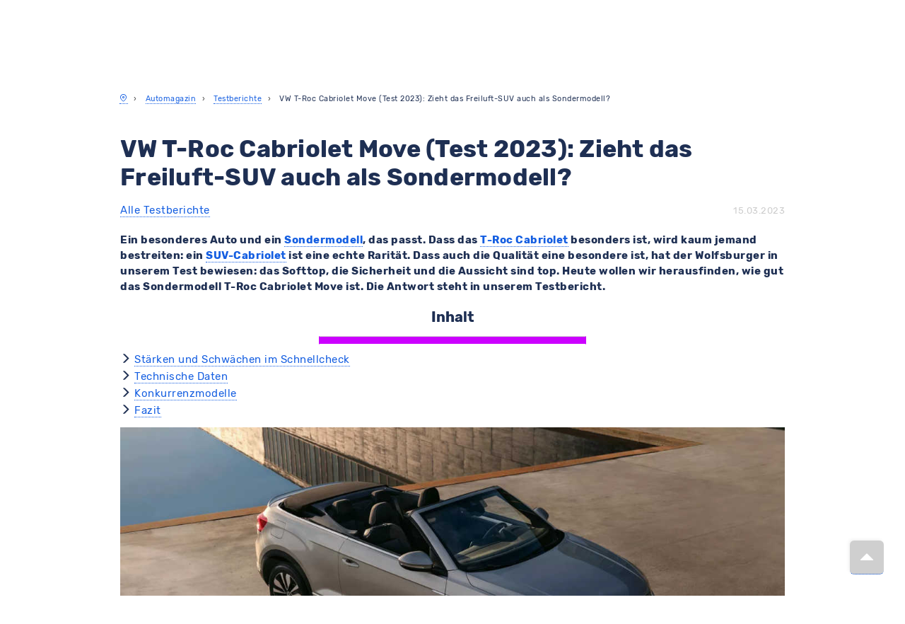

--- FILE ---
content_type: text/html; charset=UTF-8
request_url: https://www.meinauto.de/testberichte/vw-t-roc-cabriolet-move-test-2023-zieht-das-freiluft-suv-auch-als-sondermodell
body_size: 75300
content:

<!DOCTYPE html>

<html lang="de">

	<head>
        <script>
            window.appEnvironment = "production"
            window.value_added_tax_max = "1.19"
        </script>
                    <script>window.devEnvironment = "production";</script>
        					<script type="module" data-cookieconsent="ignore">
				import { GoogleTracking } from "/js/@meinauto-gmbh/google-tracking.js"
				window.$googleTracking = new GoogleTracking({ logging: false });
        // Listen for Cookie Consent Update
        window.addEventListener('CookiebotOnAccept', onConsentGranted, { once: true })

        // Check if consent was already given on page load
        if (window?.Cookiebot?.consent?.marketing)
          onConsentGranted()

        function onConsentGranted() {
          window.$googleTracking.updateConsent(true)
        }

				var element = document.createElement("script");
				element.type = 'text/javascript';
				element.setAttribute("data-cookieconsent", 'ignore');
				element.innerHTML = `window.dataLayer = window.dataLayer || [];${window.$googleTracking.createConsentDefault()}`;
				document.head.prepend(element);
			</script>
			<script>
				const gaEvent = new Event('GoogleAnalyticsReady');

				window.addEventListener("CookiebotOnConsentReady", initAnalytics, {once: true});

				function initAnalytics() {
					if (window.Cookiebot?.consent?.statistics) {
						const script = document.createElement("script");
						script.innerHTML = `(function(i,s,o,g,r,a,m){i['GoogleAnalyticsObject']=r;i[r]=i[r]||function(){(i[r].q=i[r].q||[]).push(arguments)},i[r].l=1*new Date();a=s.createElement(o),m=s.getElementsByTagName(o)[0];a.async=1;a.src=g;m.parentNode.insertBefore(a,m)})(window,document,'script','https://www.google-analytics.com/analytics.js','ga');ga('create', 'UA-1225301-8', 'meinauto.de');ga('set', 'anonymizeIp', true);;`;
						document.head.prepend(script);
						window.dispatchEvent(gaEvent);
					}
				}
			</script>
      		
		
	
	<link rel="preconnect" href="https://consent.cookiebot.com">
	<link rel="dns-prefetch" href="https://consent.cookiebot.com">
	<link rel="preload" href="https://consent.cookiebot.com/uc.js" as="script">
	<script
			id="Cookiebot"
			src="https://consent.cookiebot.com/uc.js"
			data-cbid="b38af3ae-15f6-4a07-84aa-6ed5e40411f8"
			data-consentmode-defaults=”disabled”
			type="text/javascript"
	></script>



							<link rel="preconnect" href="https://cdn-eu.dynamicyield.com">
<link rel="preconnect" href="https://st-eu.dynamicyield.com">
<link rel="preconnect" href="https://rcom-eu.dynamicyield.com">
<link rel="dns-prefetch" href="https://cdn-eu.dynamicyield.com" />
<link rel="dns-prefetch" href="https://st-eu.dynamicyield.com" />
<link rel="dns-prefetch" href="https://rcom-eu.dynamicyield.com" />
		
		
					<meta name="viewport" content="width=device-width, initial-scale=1.0">
		
		<link rel="preconnect" href="https://assets.meinauto.de" crossorigin>
		<link rel="dns-prefetch" href="https://assets.meinauto.de">

					<meta name="apple-mobile-web-app-capable" content="yes">
			<meta name="mobile-web-app-capable" content="yes">

						        <title>VW T-Roc Cabriolet Move (Test 2023): Zieht das Freiluft-SUV auch als Sondermodell? - MeinAuto.de</title>

    <meta name="description" content="Ein besonderes Auto und ein Sondermodell, das passt. Dass das T-Roc Cabriolet besonders ist, wird kaum jemand bestreiten: ein SUV-Cabriolet ist eine echte Rarität. Dass auch die Qualität eine besonder...">

    <meta name="keywords" content="cabrio, sondermodell, volkswagen, vw, vw-t-roc-cabriolet-move">

    <meta name="og:title" content="VW T-Roc Cabriolet Move (Test 2023): Zieht das Freiluft-SUV auch als Sondermodell?">

    <meta name="og:description" content="Ein besonderes Auto und ein Sondermodell, das passt. Dass das T-Roc Cabriolet besonders ist, wird kaum jemand bestreiten: ein SUV-Cabriolet ist eine echte Rarität. Dass auch die Qualität eine besonder...">

    <meta name="og:keywords" content="cabrio, sondermodell, volkswagen, vw, vw-t-roc-cabriolet-move">


			    <meta name="og:image" content="https://www.meinauto.de/pics/wpimages/2023/03/VW-T‑Roc-Cabrio-Move-01.jpg">

							<link href="https://www.meinauto.de/testberichte/vw-t-roc-cabriolet-move-test-2023-zieht-das-freiluft-suv-auch-als-sondermodell" rel="canonical" >
					
									<meta name="apple-mobile-web-app-title" content="MeinAuto">
				<meta name="application-name" content="MeinAuto">
				<meta name="msapplication-TileColor" content="#a300cc">
				<meta name="theme-color" content="#a300cc">
				<meta name="msapplication-config" content="https://assets.meinauto.de/raw/upload/website/favicon/browserconfig.xml">
				<meta name="msapplication-TileImage" content="https://assets.meinauto.de/image/upload/website/favicon/mstile-144x144.png">
				<link rel="manifest" href="https://assets.meinauto.de/raw/upload/website/favicon/manifest.json">
				<link rel="icon" type="image/x-icon" href="https://assets.meinauto.de/image/upload/website/favicon/favicon.ico">
				<link rel="shortcut icon" type="image/x-icon" href="https://assets.meinauto.de/image/upload/website/favicon/favicon.ico">
				<link rel="icon" type="image/png" sizes="16x16" href="https://assets.meinauto.de/image/upload/website/favicon/favicon-16x16.png">
				<link rel="icon" type="image/png" sizes="32x32" href="https://assets.meinauto.de/image/upload/website/favicon/favicon-32x32.png">
				<link rel="apple-touch-icon" sizes="180x180" href="https://assets.meinauto.de/image/upload/website/favicon/apple-touch-icon.png">
				<link rel="icon" type="image/png" sizes="192x192" href="https://assets.meinauto.de/image/upload/website/favicon/android-chrome-192x192.png">
				<link rel="mask-icon" href="https://assets.meinauto.de/image/upload/website/favicon/safari-pinned-tab.svg" color="#a300cc">

					
					<!-- oldBrowser -->
<!--[if IE]><style>.old-browser{display:block!important;}</style><![endif]-->
<style>
    .old-browser{background:#e4edf7;display:none;margin-bottom:30px;text-align:center;position:fixed;z-index:10000;left:0;right:0;}.old-browser h3{color: #ef2d56;}
    @media screen and (-ms-high-contrast: active), (-ms-high-contrast: none) {.old-browser{display:block!important;}}
</style>
<!-- oldBrowser -->		
					<link rel="preconnect" href="https://assets.meinauto.de" crossorigin>
			<link rel="dns-prefetch" href="https://assets.meinauto.de">

			<link rel="preload" as="font" crossorigin="anonymous" type="font/woff2" href="https://assets.meinauto.de/raw/upload/website/fonts/pt-sans/pt-sans-v12-latin-regular.woff2">
			<link rel="preload" as="font" crossorigin="anonymous" type="font/woff2" href="https://assets.meinauto.de/raw/upload/website/fonts/pt-sans/pt-sans-v12-latin-italic.woff2">
			<link rel="preload" as="font" crossorigin="anonymous" type="font/woff2" href="https://assets.meinauto.de/raw/upload/website/fonts/pt-sans/pt-sans-v12-latin-700italic.woff2">
			<link rel="preload" as="font" crossorigin="anonymous" type="font/woff2" href="https://assets.meinauto.de/raw/upload/website/fonts/pt-sans/pt-sans-v12-latin-700.woff2">
			<link rel="preload" href="https://assets.meinauto.de/raw/upload/website/fonts/pt-sans/style.css" as="style" onload="this.onload=null;this.rel='stylesheet'">

			<link rel="preload" as="font" crossorigin="anonymous" type="font/woff2" href="https://assets.meinauto.de/raw/upload/website/fonts/glyphicons/glyphicons-halflings-regular.woff2">
			<link rel="preload" href="https://assets.meinauto.de/raw/upload/website/fonts/glyphicons/style.css" as="style" onload="this.onload=null;this.rel='stylesheet'">

			<link rel="preload" as="font" crossorigin="anonymous" type="font/woff2" href="https://assets.meinauto.de/raw/upload/website/fonts/icomoon/icomoon.woff2">
			<link rel="preload" href="https://assets.meinauto.de/raw/upload/website/fonts/icomoon/style.css" as="style" onload="this.onload=null;this.rel='stylesheet'">

			<link rel="preload" as="font" crossorigin="anonymous" type="font/woff2" href="https://assets.meinauto.de/raw/upload/website/fonts/icomoon-equipment/icomoon-equipment.woff2">
			<link rel="preload" href="https://assets.meinauto.de/raw/upload/website/fonts/icomoon-equipment/style.css" as="style" onload="this.onload=null;this.rel='stylesheet'">

			<link rel="preload" as="font" crossorigin="anonymous" type="font/woff2" href="https://assets.meinauto.de/raw/upload/website/fonts/icomoon-brand/icomoon-brand.woff2">
			<link rel="preload" href="https://assets.meinauto.de/raw/upload/website/fonts/icomoon-brand/style.css" as="style" onload="this.onload=null;this.rel='stylesheet'">

			<link rel="preload" as="font" crossorigin="anonymous" type="font/woff2" href="https://assets.meinauto.de/raw/upload/website/fonts/icomoon-bodytype/icomoon-bodytype.woff2">
			<link rel="preload" href="https://assets.meinauto.de/raw/upload/website/fonts/icomoon-bodytype/style.css" as="style" onload="this.onload=null;this.rel='stylesheet'">

							<link rel="preload" as="font" crossorigin="anonymous" type="font/woff2" href="https://assets.meinauto.de/raw/upload/v1634653937/website/fonts/rubik/v2/rubik-v9-latin-300.woff2">
				<link rel="preload" as="font" crossorigin="anonymous" type="font/woff2" href="https://assets.meinauto.de/raw/upload/v1634653936/website/fonts/rubik/v2/rubik-v8-latin-regular.woff2">
				<link rel="preload" as="font" crossorigin="anonymous" type="font/woff2" href="https://assets.meinauto.de/raw/upload/v1634653936/website/fonts/rubik/v2/rubik-v8-latin-700.woff2">
				<link rel="preload" href="https://assets.meinauto.de/raw/upload/v1636716496/website/fonts/rubik/v2/style.css" as="style" onload="this.onload=null;this.rel='stylesheet'">
			
			
			
					
					<link rel="stylesheet" href="/build/bootstrap-meinauto.b2696ea6.css" integrity="sha384-BkR/tkwZkE5jk6xfg+pv/YfBgpHWX1evL/A8zq/e5trfJGCvfguKgydFLToySS19">

			<link rel="stylesheet" href="/css/jqueryui.css">

			<link rel="stylesheet" href="/build/load.e908c0bb.css" integrity="sha384-779ZSrHdpXjLnQgRvYi+WdichkY+KUa+wRGYi9oGJGSaYo47JOdjEYfJmXJoLeMA">
		
		<style>#CybotCookiebotDialogBodyButtonsWrapper > button {height: 51px;}</style>

		
		
							
		<script data-cookieconsent="ignore" src="/js/lib/vendors.min.js?148938774aeac9e8c66c6fd740f0cf098e79e6c9"></script>

		<script src="/build/209.7f7e869d.js" integrity="sha384-E32T6zIzlbSCKOmx4xPQBZwN6rqRyIJRkTiiYxJEkTC6jrcrodr+fEtomO//PLwD"></script><script src="/build/fp_js_validator.10139d1c.js" integrity="sha384-zUu8i+1WsMbF00pBadWoHD0Pfb87HymLnTqoLvPNicfDZdStVlb3RNWNgmYmTrF7"></script>

		<script data-cookieconsent="ignore" src="/webComponents/vue.min.js"></script>
		<script src="/nativeComponents/PopUp.js"></script>
		<script src="/nativeComponents/Loader.js"></script>

		<script src="/build/bootstrap-meinauto.5827f3fc.js" integrity="sha384-iOpho4Xj0kAqWpdLfd+scIBerXhsnnYDXPMxyNfhJyqCoDgYtyKOZAR1NKGDdhvO"></script>

								
	<script type="text/javascript">window.DY = window.DY || {};DY.recommendationContext = {type: "OTHER"};</script>


			</head>

	<body class="meinauto-content-testberichte-vw_t_roc_cabriolet_move_test_2023_zieht_das_freiluft_suv_auch_als_sondermodel relaunch">


		<!-- Google Tag Manager (noscript) -->
<noscript><iframe src="https://www.googletagmanager.com/ns.html?id=GTM-KL733T5" height="0" width="0" style="display:none;visibility:hidden"></iframe></noscript>
<!-- End Google Tag Manager (noscript) -->


					

<script type="text/javascript" src="https://widget.trustpilot.com/bootstrap/v5/tp.widget.bootstrap.min.js"></script>

												<script data-cookieconsent="ignore" src="/webComponents/banner/banner.umd.min.js"></script>

    
<div class="maBannerShadowContainer">
    <div class="maBannerComponent">
        <link rel="preload" as="font" crossorigin="anonymous" type="font/woff2" href="https://assets.meinauto.de/raw/upload/website/fonts/icomoon/icomoon.woff2">
        <link rel="preload" as="font" crossorigin="anonymous" type="font/woff2" href="https://assets.meinauto.de/raw/upload/website/fonts/icomoon-brand/icomoon-brand.woff2">
        <link rel="preload" as="font" crossorigin="anonymous" type="font/woff2" href="https://assets.meinauto.de/raw/upload/website/fonts/icomoon-bodytype/icomoon-bodytype.woff2">
        <style>:host{all: initial}</style>
        <link rel="stylesheet" as="style" href="/webComponents/update/style.css">
        <link rel="stylesheet" as="style" href="/webComponents/update/styleOverride.css">
        <link rel="stylesheet" as="style" href="https://assets.meinauto.de/raw/upload/website/fonts/icomoon/style.css">
        <link rel="stylesheet" as="style" href="https://assets.meinauto.de/raw/upload/website/fonts/icomoon-brand/style.css">
        <link rel="stylesheet" as="style" href="https://assets.meinauto.de/raw/upload/website/fonts/icomoon-bodytype/style.css">
        <link rel="stylesheet" as="style" href="/webComponents/banner/banner.css">
        <style>:host{letter-spacing: 0;font-size: 1.4rem;line-height: 1.4;font-weight: normal;}</style>

        <div id="maBanner" data-banner-content='{"internalName":"[GLOBAL] Header Banner","backgroundColor":"dark","text":"\u2744\ufe0f\u23f3 [__Winter-Wochen:__ Endspurt mit neuen Deals!](https:\/\/www.meinauto.de\/lp\/winter-wochen?itm_source=winter-deals-header \"Winter-Wochen bei MeinAuto.de: Hei\u00dfe Angebote f\u00fcr kalte Tage\")","textMobile":"\u2744\ufe0f\u23f3 [__Winter-Wochen:__ Endspurt mit neuen Deals!](https:\/\/www.meinauto.de\/lp\/winter-wochen?itm_source=winter-deals-header \"Winter-Wochen bei MeinAuto.de: Hei\u00dfe Angebote f\u00fcr kalte Tage\")","cta":"Jetzt beeilen & sparen","ctaMobile":"Jetzt beeilen & sparen","link":"https:\/\/www.meinauto.de\/lp\/winter-wochen?itm_source=winter-deals-header","linkMobile":"https:\/\/www.meinauto.de\/lp\/winter-wochen?itm_source=winter-deals-header","showButtonIcon":false,"showButtonIconMobile":false,"buttonIconClass":"icon-car"}'></div>
    </div>
</div>

<script data-cookieconsent="ignore">
  function initBanner() {
    var maBannerShadowContainer = document.querySelector(".maBannerShadowContainer");
    var maBannerComponent = document.querySelector(".maBannerComponent");

    if (!maBannerShadowContainer || !maBannerComponent) {
      return;
    }

    // Banner-Content aus data-Attribut lesen und parsen (BEVOR wir es in shadowRoot verschieben)
    var maBannerElement = maBannerComponent.querySelector('#maBanner');
    var bannerContentAttribute = maBannerElement.getAttribute('data-banner-content');
    var bannerContentData = JSON.parse(bannerContentAttribute);

    // Erst den shadowRoot erstellen und das Component hinzufügen
    var shadowRoot = maBannerShadowContainer.attachShadow({mode: "open"});
    shadowRoot.appendChild(maBannerComponent);

    // Dann Vue auf das Element IM shadowRoot mounten
    Vue.createApp({
      components: {
        MaBanner: banner
      },
      template: '<ma-banner :banner-content="bannerContent"></ma-banner>',
      data() {
        return {
          bannerContent: bannerContentData
        };
      },
      mounted() {}
    }).mount(shadowRoot.querySelector('#maBanner'));
  }

  // Initialisierung zum richtigen Zeitpunkt
  if (document.readyState === 'loading') {
    document.addEventListener('DOMContentLoaded', initBanner);
  } else {
    initBanner();
  }
</script>
													<script data-cookieconsent="ignore" src="/webComponents/header/header.umd.min.js"></script>

	

<div id="googleSocialLogin" style="display:none"></div>

<header class="maHeaderShadowContainer">
  <div class="maHeaderComponent">
    <link rel="preload" as="font" crossorigin="anonymous" type="font/woff2" href="https://assets.meinauto.de/raw/upload/website/fonts/icomoon/icomoon.woff2">
    <link rel="preload" as="font" crossorigin="anonymous" type="font/woff2" href="https://assets.meinauto.de/raw/upload/website/fonts/icomoon-brand/icomoon-brand.woff2">
    <link rel="preload" as="font" crossorigin="anonymous" type="font/woff2" href="https://assets.meinauto.de/raw/upload/website/fonts/icomoon-bodytype/icomoon-bodytype.woff2">
    <style>:host{all: initial}</style>
    <link rel="stylesheet" as="style" href="/webComponents/update/style.css">
    <link rel="stylesheet" as="style" href="/webComponents/update/styleOverride.css">
    <link rel="stylesheet" as="style" href="https://assets.meinauto.de/raw/upload/website/fonts/icomoon/style.css">
    <link rel="stylesheet" as="style" href="https://assets.meinauto.de/raw/upload/website/fonts/icomoon-brand/style.css">
    <link rel="stylesheet" as="style" href="https://assets.meinauto.de/raw/upload/website/fonts/icomoon-bodytype/style.css">
    <link rel="stylesheet" as="style" href="/webComponents/header/header.css">
    <style>:host{letter-spacing: 0;font-size: 1.4rem;line-height: 1.4;font-weight: normal;}</style>

    <div id="maHeader">
      <ma-header
        :simple-layout="false"
        :is-landmark="false"
        :show-header-banner="false"
        customer-center-host="https://kundencenter.meinauto.de"
        navigation-host="https://www.meinauto.de"
      >
      </ma-header>
    </div>
  </div>
</header>
<script data-cookieconsent="ignore">
  var maHeaderShadowContainer = document.querySelector(".maHeaderShadowContainer");
  var maHeaderComponent = document.querySelector(".maHeaderComponent");
  Vue.createApp({
    components: {
      MaHeader: header
    },
    data() {
      return {
        localCustomerType: undefined
      }
    },
    mounted() {
      $(window).on('configuration:initalload:done', () => {
        this.localCustomerType = $('#dataCollector').data('conditionType');
      });

      $(window).on('configuration:condition-type:switch', () => {
        this.localCustomerType = $('#dataCollector').data('conditionType');
      });

      /**
       * Util.getCookie
      */
      const getCookie = (name) => {
        if (!name || typeof name !== 'string') return undefined;
        const cookie = document.cookie.split('; ').find((row) => row.startsWith(`${name}=`));
        return cookie ? cookie.split('=')[1] : undefined;
      };

      /**
       * Util.setCookie
      */
      const setCookie = (
        cookieName,
        cookieValue,
        cookieExpireDay = 356,
        cookieDomain = '.meinauto.de',
        cookiePath = '/'
      ) => {
        if (
          !cookieName ||
          typeof cookieName !== 'string' ||
          !cookieValue ||
          typeof cookieValue !== 'string' ||
          typeof cookieExpireDay !== 'number' ||
          typeof cookieDomain !== 'string' ||
          typeof cookiePath !== 'string'
        )
          return undefined;

        let cookie = `${cookieName}=${cookieValue};`;

        cookie += cookieExpireDay ?
          `max-age=${new Date().setTime(Date.now() + cookieExpireDay * 864e5 + (9 * 864e5))};` :
          `max-age=${new Date().setFullYear(new Date().getFullYear() + 1)};`;

        cookie += `domain=${getCookieDomain(cookieDomain)};`;

        cookie += `path=${cookiePath};`;

        document.cookie = cookie;
      };

      /**
       * Util.getCookieDomain
      */
      const getCookieDomain = (domain) => {
        if (typeof domain === 'undefined') {
          domain = window.location.hostname;

          if (domain !== 'localhost') {
            const hostmatch = domain.match(/\.?([a-zA-Z0-9]+)\.(de|local|localhost|home)(\/|$)/);

            if (null !== hostmatch && 0 < hostmatch.length) {
              return hostmatch[0];
            }
          }
        }
        return domain;
      };

      if (getCookie("condition_type") || getCookie("condition_type") !== undefined) {
        this.localCustomerType = getCookie("condition_type");
      } else {
        this.localCustomerType = "private";
        setCookie("condition_type", "private");
      }

      const priceChange = (buttonText) => {
        const $discount = document.querySelectorAll("var");

        if ($discount.length === 0 || typeof $discount !== 'object' || typeof buttonText !== 'string') return undefined;

        $.each($discount, (index, val) => {
          const dataContent = $(val).attr(`data-${buttonText}`);
          const dataHref = $(val).parents('.selectable-panel.panel').attr('data-href');
          const dataAttr = `<a class='font-size-small' href='${dataHref}'>Jetzt herausfinden…</a>`;
          const dataConfAttr = `<a class='font-size-small' href=''//${window.location.host}${window.location.port}/konfigurator/'>Jetzt herausfinden…</a>`;

          if ('Jetzt herausfinden…' === dataContent) {
            if (typeof dataHref !== 'undefined') {
              $(val).find('span').html(dataAttr);
            } else {
              $(val).find('span').html("<span class='font-size-small' >Jetzt herausfinden…</span>");
            }
          } else if (dataAttr === dataContent) {
            $(val).find('span').html(dataAttr);
          } else {
            $(val).find('span').html(dataContent);
            if (dataConfAttr === dataContent) {
              $(val).find('span').html(dataAttr);
            }
          }
        });
      };

      const shadowHeaderContainer = $(".maHeaderShadowContainer");
      let clHeaderConditionTypeLabel = $($(shadowHeaderContainer)[0]).find(".ma-header__customer-type-switch .ma-header__label");
      const clHeaderConditionTypeLabelItemCounter = $(clHeaderConditionTypeLabel).length - 1;
      let setInitialButtonStatus = false;

      $.each(clHeaderConditionTypeLabel, (index, value) => {
        if (!$(value).hasClass("ma-header__label--active") && index === clHeaderConditionTypeLabelItemCounter) {
          setInitialButtonStatus = true;
        }
      });

      if (setInitialButtonStatus) {
        $.each(clHeaderConditionTypeLabel, (index, value) => {
          if ($(value).attr("id").match(getCookie("condition_type"))) {
            $(value).addClass("ma-header__label--active");
          }
        });
      }

      // bind click event to all buttons
      $(clHeaderConditionTypeLabel).click(function() {
        // remove "--active" class from all buttons
        $(clHeaderConditionTypeLabel).removeClass('ma-header__label--active');

        const customerType = $(this).attr("id").match("private") ? "private" : "business";

        this.localCustomerType = customerType;
        priceChange(customerType);
        setCookie("condition_type", customerType);

        // add "--active" class to clicked button
        $(this).addClass('ma-header__label--active');
      });

      $(window).trigger('configuration:condition-type:switch');
    }
  }).mount('#maHeader');
  maHeaderShadowContainer.attachShadow({mode: "open"}).appendChild(maHeaderComponent);
</script>
									
					<div class="old-browser">
    <h3>Sie surfen gerade mit einem veralteten Browser.</h3>
    <p>Bitte aktualisieren Sie Ihren Browser, um Meinauto.de zu nutzen.</p>
    <a href="https://www.google.com/chrome/" target="_blank">Google Chrome</a> | <a href="https://www.mozilla.org/de/firefox/new/" target="_blank">Mozilla Firefox</a> | <a href="https://www.microsoftedgeinsider.com/" target="_blank">Microsoft Edge</a>
</div>		
		
		<main id="ma-main-content" class="content" data-controller="hello">
						<div class="container">
					<div class="row">
													<div class="col-xs-18">
									<ol class="breadcrumb" itemscope itemtype="http://schema.org/BreadcrumbList">
		<li itemprop="itemListElement" itemscope itemtype="http://schema.org/ListItem">
			<a href="//www.meinauto.de/" itemprop="item">
				<i title="Startseite" itemprop="name" class="icon-map-pin"></i>
			</a>
			<meta itemprop="position" content="1"/>
		</li>

									<li itemprop="itemListElement" itemscope itemtype="http://schema.org/ListItem">
                    					    <a itemprop="item" href="/magazin/"><span itemprop="name">Automagazin</span></a>
                    					<meta itemprop="position" content="2"/>
				</li>
							<li itemprop="itemListElement" itemscope itemtype="http://schema.org/ListItem">
                    					    <a itemprop="item" href="/testberichte/"><span itemprop="name">Testberichte</span></a>
                    					<meta itemprop="position" content="3"/>
				</li>
							<li itemprop="itemListElement" itemscope itemtype="http://schema.org/ListItem">
                    					    <span itemprop="name">VW T-Roc Cabriolet Move (Test 2023): Zieht das Freiluft-SUV auch als Sondermodell?</span>
                    					<meta itemprop="position" content="4"/>
				</li>
						</ol>
							</div>
						
																					<div class="col-xs-6 switch-condition">
			
			</div>
																		</div>
				</div>
		
        

            <div class="container ma_wp_content">
        <div class="row">
            <div class="col-md-24">
                <section>
                    
                    
<div class="row">
    <div class="col-md-24">
        <article>
            <div class="test-report-article clearfix">
                <section class="clearfix" style="margin-bottom: 20px;">
                    <h1>
                        VW T-Roc Cabriolet Move (Test 2023): Zieht das Freiluft-SUV auch als Sondermodell?
                    </h1>
                    <div class="pull-left">
                        <a href="/testberichte/" title="Alle Testberichte">Alle Testberichte</a>
                    </div>
                    <div class="pull-right">
                        <time datetime="2023-03-15 09:00:16">
                            15.03.2023
                        </time>
                    </div>
                </section>
                <p>
                    <p><strong>Ein besonderes Auto und ein <a title="Neuwagen-Sondermodelle über MeinAuto.de kaufen oder leasen." href="/lp-auto-sondermodelle" rel="">Sondermodell</a>, das passt. Dass das <a title="VW T-Roc Neuwagen über MeinAuto.de günstig kaufen oder als attraktives Leasing abschließen" href="/volkswagen/neuwagen/t-roc" rel="">T-Roc Cabriolet</a> besonders ist, wird kaum jemand bestreiten: ein <a title="SUV Neuwagen günstig kaufen und leasen auf MeinAuto.de" href="/suv/" rel="">SUV-Cabriolet</a> ist eine echte Rarität. Dass auch die Qualität eine besondere ist, hat der Wolfsburger in unserem Test bewiesen: das Softtop, die Sicherheit und die Aussicht sind top. Heute wollen wir herausfinden, wie gut das Sondermodell T-Roc Cabriolet Move ist. Die Antwort steht in unserem Testbericht.</strong></p>
<h3 align="center">Inhalt</h3>
<hr style="background-color: rgb(204, 0, 255); height:10px; width:40%" align="center">
<ol class="list-unstyled">
<li><span class="glyphicon glyphicon-menu-right" aria-hidden="true"></span> <a title="Schnellcheck" href="#Schnellcheck">Stärken und Schwächen im Schnellcheck</a></li>
<li><span class="glyphicon glyphicon-menu-right" aria-hidden="true"></span> <a title="Technische Daten" href="#Technische Daten">Technische Daten</a></li>
<li><span class="glyphicon glyphicon-menu-right" aria-hidden="true"></span> <a title="Konkurrenzmodelle" href="#Konkurrenzmodelle">Konkurrenzmodelle</a></li>
<li><span class="glyphicon glyphicon-menu-right" aria-hidden="true"></span> <a title="Unser Fazit" href="#Unser Fazit">Fazit</a></li>
</ol>
<p><img loading="lazy" src="/pics/wpimages/2023/03/VW-T‑Roc-Cabrio-Move-01.jpg" alt="VW T‑Roc Cabrio Move" width="1200" height="auto" class="alignnone size-full wp-image-59143" srcset="/pics/wpimages/2023/03/VW-T‑Roc-Cabrio-Move-01.jpg 1200w, /pics/wpimages/2023/03/VW-T‑Roc-Cabrio-Move-01-300x150.jpg 300w, /pics/wpimages/2023/03/VW-T‑Roc-Cabrio-Move-01-1024x512.jpg 1024w, /pics/wpimages/2023/03/VW-T‑Roc-Cabrio-Move-01-768x384.jpg 768w" sizes="(max-width: 1200px) 100vw, 1200px" /></p>
<p style="text-align: right;"><span style="font-size: small;"> © Volkswagen</span></p>
<h2 id="Schnellcheck" align="center">Das VW T-Roc Cabriolet Move im Schnellcheck</h2>
<hr style="background-color: #cc00ff; height: 10px; width: 40%;" align="center" />
<div class="row">
<div class="col-md-12 col-sm-12">
<h3 style="text-align: center;">Stärken</h3>
<ol class="list-unstyled">
<li><span style="color: rgb(204, 0, 255)" class="glyphicon glyphicon-plus" aria-hidden="true"></span> Hervorragendes Softtop</li>
<li><span style="color: rgb(204, 0, 255)" class="glyphicon glyphicon-plus" aria-hidden="true"></span> Innen wie außen glanzvolle Extras</li>
<li><span style="color: rgb(204, 0, 255)" class="glyphicon glyphicon-plus" aria-hidden="true"></span> Feineres Interieur </li>
<li><span style="color: rgb(204, 0, 255)" class="glyphicon glyphicon-plus" aria-hidden="true"></span> Praktische Komfort-Details</li>
<li><span style="color: rgb( 204, 0, 255)" class="glyphicon glyphicon-plus" aria-hidden="true"></span> Starker Sondermodellrabatt</li>
</ol>
</div>
<div class="col-md-12 col-sm-12">
<h3 style="text-align: center;">Schwächen</h3>
<ol class="list-unstyled">
<li><span style="color: rgb(12,44,82)" class="glyphicon glyphicon-minus" aria-hidden="true"></span> Teures Vergnügen</li>
<li><span style="color: rgb(12,44,82)" class="glyphicon glyphicon-minus" aria-hidden="true"></span> Kleiner Kofferraum</li>
<li><span style="color: rgb(12,44,82)" class="glyphicon glyphicon-minus" aria-hidden="true"></span> Umständliche Bedienung</li>
</ol>
</div>
</div>
<p><img loading="lazy" src="/pics/wpimages/2023/03/VW-T‑Roc-Cabrio-Move-03.jpg" alt="VW T‑Roc Cabrio Move" width="1200" height="auto" class="alignnone size-full wp-image-59145" srcset="/pics/wpimages/2023/03/VW-T‑Roc-Cabrio-Move-03.jpg 1200w, /pics/wpimages/2023/03/VW-T‑Roc-Cabrio-Move-03-300x150.jpg 300w, /pics/wpimages/2023/03/VW-T‑Roc-Cabrio-Move-03-1024x512.jpg 1024w, /pics/wpimages/2023/03/VW-T‑Roc-Cabrio-Move-03-768x384.jpg 768w" sizes="(max-width: 1200px) 100vw, 1200px" /></p>
<p style="text-align: right;"><span style="font-size: small;"> © Volkswagen</span></p>
<h2>Teures Vergnügen trotz höchstem &#8220;Move&#8221;-Rabatt</h2>
<p>Ein Crossover und ein Cabrio, mehr Eleganz lässt sich kaum in eine Länge von 4,28 Metern packen. Variieren und verfeinern kann man das elegante Hauptthema aber. Diesen Versuch wagt VW im Jahr 2023 mit dem T-Roc Cabriolet Move. Neben dem Aussehen haben die Wolfsburger beim Sondermodell aber auch noch anderes im Sinn: die Förderung des Komforts, der Sicherheit und der Digitalisierung. Den Punkt auf das I in Cabriolet soll schließlich der Preisvorteil setzen. VW spricht von maximal 2.600 Euro, das ist der höchste Rabatt aller &#8220;Move&#8221;-Sondermodelle.</p>
<p>Um den vollen Rabatt ausschöpfen zu können, muss aber ein zusätzliches Paket geordert werden. Ob sich das lohnt? Zweifellos ist, dass das T-Roc Cabriolet kein billiges Vergnügen ist: das aber im doppelten Wortsinn. Das herkömmliche Modell bietet VW ab knapp 33.000 Euro feil, das Sondermodell kostet mindestens 35.810 Euro &#8211; nahezu 6.000 Euro mehr als der T-Roc Move. Ein genauerer Blick zeigt zumal: der Aufpreis für das besondere Frischluftvergnügen lässt sich nicht durch eine andere Basismotorisierung erklären.</p>
<h2>Zwei Benziner und zwei Getriebe-Optionen</h2>
<p>Wie in den anderen Varianten macht auch im Basismodell des T-Roc Cabriolet Move der 110 PS starke Dreizylinder-Turbobenziner 1.0 TSI Wind; übertragen wird die Kraft stets mit dem gut zu schaltenden, manuellen 6-Ganggetriebe (Kraftstoffverbrauch kombiniert WLTP: 6,3 Liter auf 100 km, 142 g/km CO2 und Energieeffizienzklasse k.A). Allzu steif ist die Brise, die der kleine Ottomotor erzeugt, nicht. Der Antritt ist mit gut 12 Sekunden von 0 auf 100 km/h eher gemütlich.</p>
<p>Bei der Höchstgeschwindigkeit von 185 Stundenkilometern stehen uns die wenigen noch vorhandenen Haar aber dennoch zu Berge. Der zweite Motor hat in dieser Hinsicht trotzdem mehr Potential. Mit dem 150 PS starken Vierzylinder-Turbobenziner 1.5 TSI schafft das Cabriolet knapp mehr als 200 Sachen &#8211; selbst mit dem optionalen 7-Gang-DSG (Kraftstoffverbrauch kombiniert WLTP: 6,3/6,4 Liter auf 100 km, 141 / 144 g/km CO2 und Energieeffizienzklasse B).</p>
<p><img loading="lazy" src="/pics/wpimages/2023/03/VW-T‑Roc-Cabrio-Move-04.jpg" alt="VW T‑Roc Cabrio Move" width="1200" height="auto" class="alignnone size-full wp-image-59146" srcset="/pics/wpimages/2023/03/VW-T‑Roc-Cabrio-Move-04.jpg 1200w, /pics/wpimages/2023/03/VW-T‑Roc-Cabrio-Move-04-300x150.jpg 300w, /pics/wpimages/2023/03/VW-T‑Roc-Cabrio-Move-04-1024x512.jpg 1024w, /pics/wpimages/2023/03/VW-T‑Roc-Cabrio-Move-04-768x384.jpg 768w" sizes="(max-width: 1200px) 100vw, 1200px" /></p>
<p style="text-align: right;"><span style="font-size: small;"> © Volkswagen</span></p>
<h2>Viel Platz aber kein Praktiker</h2>
<p>Der 1.5 TSI und die 7-Gang-Automatik sind für uns &#8211; unter den Gesichtspunkten Fahrkomfort und Fahrdynamik &#8211; die Antriebsvariante des Sortiments. Gegen diese Kombi spricht nur eines, der Preis. Ohne Extras steigt der Preis des T-Roc Cabriolet Move mit dem Vierzylinder auf 38.700 Euro; mit der Automatik weiter auf 40.950 Euro. Das ist viel Geld für einen Kompaktwagen, der in gern als Zweitwagen genutzt wird. Als Erstwagen taugt das offene CUV auch: wenn man zu zweit und nur mit leichtem Gepäck reist.</p>
<p>Der Kofferraum des T-Roc Cabriolets ist mit 284 Litern um gut 100 Liter kleiner als der des T-Roc; und mit seiner Gestalt nur für Tetris-Fans ein Fest. Die Rückbank offeriert für ein Cabrio zwar ungewöhnlich große Freiräume, gerade für die Beine. Wer mit seinen 1,85 Metern aber dorthin gelangen will, sollte sportlich und gelenkig sein. Vorne hingegen passt in dieser Hinsicht alles. Vier haben reichlich Platz, um uns genüsslich in den Komfortsitzen zu räkeln. Die Sitze sind beheizbar, die Lendenwirbelstützen lassen sich elektrisch einstellen &#8211; und den Arm können wir bequem auf der Mittelarmlehne ablegen.</p>
<h2>Innenraum im modellgepflegten Sondermodell deutlich hochwertiger</h2>
<p>Mit dem Stoff der Sitzbezüge kommen wir zur ersten Besonderheit des T-Roc Cabriolet Move. Wie die Fußmatten und andere Stoffelemente bestehen sie vollständig aus recyceltem Plastik; in erster Linie aus wiederverwerteten PET-Flaschen. Das mag sich zunächst billig anhören, von billig ist optisch wie haptisch aber keine Spur. An guter, wohl temperierter Luft und glanzvollen Extras mangelt es im Innenraum ebenso wenig. Die Klimaanlage &#8220;Air Care Climatronic&#8221; ist mit ihrem Aktiv-Kombifilter und ihrer 2-Zonen-Temperaturregelung Serie; gleich wie der Chrom-Zierrat und die Pedal-Kappen in gebürstetem Edelstahl.</p>
<p>Für uns wichtiger ist die Tatsache, dass VW bei der Modellpflege 2022 die Qualität des Interieurs generell gesteigert hat. Die harten Kunststoffe sind weitgehend von den Oberflächen verschwunden und die Verarbeitung hat an Sorgfalt gewonnen; das &#8220;Move&#8221;-Modell packt hier noch eine Schippe drauf. Beim Softtop kann das Sondermodell hingegen getrost auf das Standard-Angebot zurückgreifen &#8211; auf das vor wie das nach der Überarbeitung. Für Veränderungen oder Verbesserungen bestand kein Anlass.</p>
<p><img loading="lazy" src="/pics/wpimages/2023/03/VW-T‑Roc-Cabrio-Move-02.jpg" alt="VW T‑Roc Cabrio Move" width="1200" height="auto" class="alignnone size-full wp-image-59144" srcset="/pics/wpimages/2023/03/VW-T‑Roc-Cabrio-Move-02.jpg 1200w, /pics/wpimages/2023/03/VW-T‑Roc-Cabrio-Move-02-300x150.jpg 300w, /pics/wpimages/2023/03/VW-T‑Roc-Cabrio-Move-02-1024x512.jpg 1024w, /pics/wpimages/2023/03/VW-T‑Roc-Cabrio-Move-02-768x384.jpg 768w" sizes="(max-width: 1200px) 100vw, 1200px" /></p>
<p style="text-align: right;"><span style="font-size: small;"> © Volkswagen</span></p>
<h2>Exzellentes Softtop &#8211; Bedienung mit Baustellen</h2>
<p>Genau so wie das Softtop des T-Roc Cabriolet Move muss ein Stoffverdeck anno 2023 sein: im Nu automatisch elektrohydraulisch geöffnet und geschlossen, wetterfest und mit einer exzellenten Wärme- sowie Geräuschdämmung. Dass der T-Roc und das T-Roc Cabriolet die Bedienung vom VW Golf abgekupfert haben, war hingegen keine gute Idee. Der Digitalisierungseifer ging teilweise nach hinten los: die Bedienung wurde umständlicher, verwirrender. Gelungen aber ist das jüngste Upgrade der Sprachbedienung.</p>
<p>Ihre Fähigkeiten genießen wir im Sondermodelle serienmäßig. VW verbaut das Infotainment &#8220;Ready 2 Discover&#8221;: mit einem freistehenden, gut 20 Zentimeter großen Touchscreen, einer kabellosen Smartphone-Integration &#8211; und voller Online-Anbindung via &#8220;Streaming &amp; Internet&#8221;. Die Sprachbedienung nutzt für ihre Vorschläge die gute Netzanbindung; etwa um die Vorschläge mit Hilfe der Cloud zu verbessern. Besser ist auch die gegenüberliegende Seite, namentlich das Verständnis der Sprachbedienung. Sie erkennt natürliche Sprachbefehle einfacher und dank neuer Mikrofone auch verschiedene Sprecher.</p>
<h2>Zusatzpaket Plus bringt vollen Glanz und vollen Rabatt</h2>
<p>War das alles, dass das T-Roc Cabriolet als Sondermodell zu bieten hat? Nein. Weitere Extras sind die 17-Zoll-Leichtmetallräder im &#8220;Zürich&#8221; -Design, das digitale Cockpit mit seinen unterschiedlichen Info-Profilen; außerdem die &#8220;LED-Plus&#8221;-Scheinwerfer und der Parklenkassistent &#8220;Park Assist&#8221;. Er garantiert, dass die Eleganz des CUV-Cabriolets auch bei haarigen Parkmanövern unversehrt bleibt. Und wenn ein elegantes Cabrio auch elegant eingeparkt wird, dann macht der Auftritt doppelt Eindruck.</p>
<p>Apropos doppelter Eindruck. Einen solchen hinterlässt auch das 1.200 Euro teure &#8220;Plus&#8221;-Paket. Zum einen treibt es den Preisvorteil auf das besagte Maximum von 2.600 Euro. Zum anderen beeindruckt das T-Roc Cabriolet Move mit ihm noch eindrückliche: innen wie außen. Außen glänzen die 18 Zoll großen &#8220;Portimao&#8221;-Leichtmetallräder, die schwarzen Außenspiegelkappen und LED-Matrix-Scheinwerfer mit ihrem dynamischen Fahrlichtassistenten. Innen stellt das &#8220;Digital Cockpit Pro&#8221; die Infos noch übersichtlicher und schärfer dar.</p>
<table id="Technische Daten" class="table table-striped">
<thead>
<tr>
<th colspan="3">
<h2 align="center">Technische Daten des VW T-Roc Cabriolet Move</h2>
<hr style="background-color: #cc00ff; height: 10px; width: 40%;" align="center" />
</th>
</tr>
</thead>
<tbody>
<tr>
<td>PS-Anzahl:</td>
<td>110-150 PS</td>
</tr>
<tr>
<td>kW-Anzahl:</td>
<td>81-110 kW</td>
</tr>
<tr>
<td>Antriebsart:</td>
<td colspan="2">Frontantrieb</td>
</tr>
<tr>
<td>Getriebeart:</td>
<td colspan="2">Manuell, Automatik</td>
</tr>
<tr>
<td>Kraftstoffart:</td>
<td colspan="2">Benzin</td>
</tr>
<tr>
<td>Verbrauch Benzin:</td>
<td colspan="2">6,3-6,4 l/100 km</td>
</tr>
<tr>
<td>CO₂-Emission</td>
<td colspan="2">142-145 g/km</td>
</tr>
<tr>
<td>Abgasnorm:</td>
<td colspan="2">Euro 6 D (grüne Feinstaub-Plakette)</td>
</tr>
<tr>
<td>Listenpreis:</td>
<td colspan="2">ab 35.810 Euro</td>
</tr>
<tr>
<td>Stand der Daten:</td>
<td style="word-break: break-all; word-wrap: break-word;" colspan="2">15.03.2023</td>
</tr>
</tbody>
</table>
<p><!--Konkurrenzmodelle--></p>
<h2 id="Konkurrenzmodelle" align="center">Konkurrenzmodelle</h2>
<hr style="background-color: #cc00ff; height: 10px; width: 40%;" align="center" />
<p>Zurzeit ist kein zweites SUV-Cabriolet auf dem Markt &#8211; dafür aber einige andere schöne <a href="/cabrio/" title="Cabrio/Roadster Angebote auf MeinAuto.de">Cabrios</a>. In unserem Onlineshop findest Du sie alle als Neuwagen zum Bestpreis. Drei Modelle: das <a href="/mini/" title="MINI Neuwagen günstig auf MeinAuto.de kaufen und leasen">MINI Cabriolet</a> ab 28-957 Euro und 11 %, der <a href="/fiat/neuwagen/297-500/" title="Fiat 500 Neuwagen günstig kaufen oder als Leasing auf MeinAuto.de">Fiat 500Ce</a> ab 31.647 Euro und 13 %; oder der <a href="/bmw/neuwagen/z4/" title="BMW Z4 Neuwagen günstig kaufen auf MeinAuto.de">BMW Z4 Roadster</a> ab 44.564 Euro und 13 % Neuwagenrabatt. Unsere Finanzierung ist glänzt mit ebenso mit attraktiven Konditionen, unser Autoleasing bspw. mit einem Effektivzins ab 1,9 % und null Euro Anzahlung.  </p>
<p><!--Bewertung:--></p>
<h2 id="Unser Fazit" align="center">Unser Fazit zum VW T-Roc Cabriolet Move</h2>
<hr style="background-color: #cc00ff; height: 10px; width: 40%;" align="center">
<div class="review-box">
<div class="review-box" id="Unser Fazit">
<p><small class="publishing-data">MeinAuto.de-Redakteur: Norbert Auer | 15.03.2023</small><br /><b>Ein CUV als Cabriolet ist besonders, einzigartig genug, könnte man meinen. VW widerspricht und legt das T-Roc Cabriolet 2023 auch als Sondermodelle auf. Das T-Roc Cabriolet Move sieht außen und innen noch besser aus, bietet einen noch höheren Komfort und hochwertigere Assistenz- wie Infotainment-Systeme. Einen starken Rabatt gibt es außerdem &#8211; der Preis bleibt sportlich. Bei MeinAuto.de lüftet das SUV-Cabriolet als Sondermodell ab 29.303 Euro sein Verdeck &#8211; 20 % bzw. fast 7.300 Euro unter der UVP.</b></p>
<p><span class="dot13 filled" style="background-color: rgb(204, 0, 255); border-color: rgb(204, 0, 255);"></span>&nbsp;<span class="dot13 filled" style="background-color: rgb(204, 0, 255); border-color: rgb(204, 0, 255);"></span>&nbsp;<span class="dot13 filled" style="background-color: rgb(204, 0, 255); border-color: rgb(204, 0, 255);"></span>&nbsp;<span class="dot13 filled" style="background-color: rgb(204, 0, 255); border-color: rgb(204, 0, 255);"></span>&nbsp;<br /><b>4 von 5 Punkten</b></p>
</div>
</div>
<p><script type="application/ld+json">
    {
        "@context": "http://schema.org/",
        "@type": "Product",
        "description": "Ein CUV als Cabriolet ist besonders, einzigartig genug, könnte man meinen. VW widerspricht und legt das T-Roc Cabriolet 2023 auch als Sondermodelle auf. Das T-Roc Cabriolet Move sieht außen und innen noch besser aus, bietet einen noch höheren Komfort und hochwertigere Assistenz- wie Infotainment-Systeme. Einen starken Rabatt gibt es außerdem - der Preis bleibt sportlich. Bei MeinAuto.de lüftet das SUV-Cabriolet als Sondermodell ab 29.303 Euro sein Verdeck - 20 % bzw. fast 7.300 Euro unter der UVP.",
        "brand": "VW",
      	"name": "Tiguan Allspace Move",
        "review": {
            "@type": "Review",
            "datePublished": "15.03.2023 00:00",
            "author": {
                "@type": "Organization",
                "name": "MeinAuto.de-Redaktion"
            },
            "reviewRating": {
                "@type": "Rating",
                "ratingValue": "4",
                "worstRating": "1",
                "bestRating": "5"
            },
            "publisher": {
                "@type": "Organization",
                "name": "MeinAuto.de"
             },
            "positiveNotes": {
                "@type": "ItemList",
                "itemListElement": [
                      {
                        "@type": "ListItem",
                        "position": 1,
                        "name": "Hervorragendes Softtop"
                      },
                      {
                        "@type": "ListItem",
                        "position": 2,
                        "name": "Innen wie außen glanzvolle Extras"
                      },
                      {
                        "@type": "ListItem",
                        "position": 3,
                        "name": "Feineres Interieur"
                      }
                ]
              },
              "negativeNotes": {
                "@type": "ItemList",
                "itemListElement": [
                      {
                        "@type": "ListItem",
                        "position": 1,
                        "name": "Kleiner Kofferraum"
                      },
                      {
                        "@type": "ListItem",
                        "position": 2,
                        "name": "Umständliche Bedienung"
                      }  
                ]
              }
            }    
        }
    }
</script></p>
<p><script type="application/ld+json">
{"@context":"https://schema.org"
,"@type":"Article",
"mainEntityOfPage":{
"@type":"WebPage",
"@id":"https://www.meinauto.de/testberichte/vw-tiguan-allspace-move-test-2023-glorreiches-sondermodell-zum-abschied"
},
"headline":"VW Tiguan Allspace Move (Test 2023): Glorreiches Sondermodell zum Abschied?",
"image":[
"https://cdn.meinauto.de/pics/wpimages/2023/03/VW-T‑Roc-Cabrio-Move-01.jpg"
],
"datePublished":"2023-03-15",
"author":{
"@type":"Person",
"name":"MeinAuto.de-Redakteur: Norbert Auer"
},
"publisher":{
"@type":                                     
"Organization",
"name":"MeinAuto.de",
"logo":{
"@type":
"ImageObject",
"url":"https://assets.meinauto.de/image/upload/website/pics/logos/Logo_MeinAuto_purple.png"}}}
</script></p>
<p><!-- Werbung/eigener Banner --><br />
<a href="/sonderaktionen/"><img loading="lazy" class="alignnone size-full wp-image-56452" src="/pics/wpimages/2023/01/MA-Deals-Banner.jpg" alt="MeinAuto.de Deals Sonderaktionen Banner" width="1200" height="74" srcset="/pics/wpimages/2023/01/MA-Deals-Banner.jpg 1200w, /pics/wpimages/2023/01/MA-Deals-Banner-300x19.jpg 300w, /pics/wpimages/2023/01/MA-Deals-Banner-1024x63.jpg 1024w, /pics/wpimages/2023/01/MA-Deals-Banner-768x47.jpg 768w" sizes="(max-width: 1200px) 100vw, 1200px" /></a></p>
<h2 align="center">Mit uns kommst Du schnell &amp; bequem zum Neuwagen</h2>
<hr style="background-color: #cc00ff; height: 10px; width: 40%;" align="center" />
<div class="row" align="center">
<div class="col-md-8 col-sm-8">
<p>&nbsp;</p>
<h3>Traumauto finden</h3>
<p>Alle Marken. Alle Modelle. Alle Services. Bei uns findest Du alles aus einer Hand &#8211; immer mit persönlicher CarCoach-Beratung.</p>
</div>
<div class="col-md-8 col-sm-8">
<p>&nbsp;</p>
<h3>Digital bestellen</h3>
<p>Einfach online kaufen, leasen, finanzieren oder Abo abschließen. Auf Wunsch liefern wir Dir Deinen Neuwagen direkt zu Dir nach Hause.</p>
</div>
<div class="col-md-8 col-sm-8">
<p>&nbsp;</p>
<h3>Sorglos fahren</h3>
<p>Volle Herstellergarantie. 100 % Servicesicherheit bei jedem Vertragshändler. Exklusiver Rückgabeschutz.</p>
</div>
</div>
<hr />
<div class="clearfix"></div>
<div class="well col-md-24">
<div class="text-center">
<h3>Jetzt mehr im Automagazin erfahren &#8211; oder sofort Neuwagen-Konfigurator starten!</h3>
<div class="col-md-12 col-sm-12"><a class="btn btn-primary btn-center btn-block" style="color: #cc00ff; background-color: white;" title="Testberichte für Neuwagen im MeinAuto.de Automagazin - MeinAuto.de" href="/testberichte/">weitere Testberichte</a></div>
<div class="col-md-12 col-sm-12"><a class="btn btn-primary btn-center btn-block" style="background-color: #cc00ff;" title="Neuwagen Konfigurator: Kaufberatung und Preisvergleich" href="/neuwagen/">zum Neuwagenkonfigurator</a></div>
</div>
</div>
<div class="clearfix"></div>
<hr />
<div class="row">
<div class="col-md-8 col-sm-8 col-xs-24">
<h4>Neuwagen vom Marktführer: So einfach geht es</h4>
<p><a title="So funktioniert MeinAuto.de" href="/so-funktionierts/"><img src="//assets.meinauto.de/image/upload/f_auto/q_auto:eco/c_scale,w_500/v1//website/pics/homepage/leasing-voraussetzungen.avif" alt="So funktioniert MeinAuto.de" /></a></p>
<p>Traumauto finden, digital bestellen und sorglos fahren: Wir zeigen Dir, wie der Neuwagenkauf über MeinAuto.de funktioniert. Mit uns kommst Du garantiert schnell und zum günstigsten Preis an Dein Traumauto!</p>
<p><a title="So funktioniert MeinAuto.de" href="/so-funktionierts/">Weiterlesen</a></p>
<div class="clearfix"></div>
</div>
<div class="col-md-8 col-sm-8 col-xs-24">
<h4>Schnell erklärt: Wie funktioniert Leasing?</h4>
<p><a title="Schnell erklärt: Wie funktioniert Leasing?" href="/ratgeber/schnell-erklaert-wie-funktioniert-leasing"><img src="/pics/wpimages/2020/03/close-up-photo-of-man-wearing-black-suit-jacket-doing-thumbs-684385.jpg" alt="Schnell erklärt: Wie funktioniert Leasing?" /></a></p>
<p>Autoleasing – was ist das eigentlich? Diese Frage hast Du Dir sicherlich schon einmal gestellt. Wir erklären Dir, was es damit auf sich hat und welche Vorteile Dir ein Leasing bringt.</p>
<p><a title="Schnell erklärt: Wie funktioniert Leasing?" href="/ratgeber/schnell-erklaert-wie-funktioniert-leasing">Weiterlesen</a></p>
<div class="clearfix"></div>
</div>
<div class="col-md-8 col-sm-8 col-xs-24">
<h4>Welches Elektroauto passt zu mir?</h4>
<p><a title="E-Auto finden: Welches Elektroauto passt zu mir?" href="/ratgeber/e-auto-finden-welches-elektroauto-passt-zu-mir"><img src="//assets.meinauto.de/image/upload/c_fill,h_283,w_424/v1629377085/website/pics/news/elektro/vw-up-laden.jpg" alt="E-Auto finden: Welches Elektroauto passt zu mir?" /></a></p>
<p>Bist Du auf der Suche nach einem Auto mit E-Antrieb? Doch welches Elektroauto passt zu Dir? Worauf musst Du beim Kauf eines E-Autos achten? Wir liefern Dir die Antworten auf alle Fragen.</p>
<p><a title="E-Auto finden: Welches Elektroauto passt zu mir?" href="/ratgeber/e-auto-finden-welches-elektroauto-passt-zu-mir">Weiterlesen</a></p>
<div class="clearfix"></div>
</div>
</div>

                </p>
            </div>
        </article>
    </div>
</div>

                </section>
                <section>
                                        <div>
    
    <div id ="similar-articles" class="row">
        <div class="col-sm-24">
            <h3>Weitere Artikel</h3>
            <ul>
                            <li>
                    <a href="/testberichte/vw-polo-test-2023-die-zukunft-ist-offen-die-gegenwart-rosig">VW Polo (Test 2023): Die Zukunft ist offen, die Gegenwart rosig</a>
                </li>
                            <li>
                    <a href="/testberichte/vw-touareg-iii-test-2023-wie-gut-ist-das-oberklasse-suv-mit-plug-in-hybrid">VW Touareg III (Test 2023): Wie gut ist das Oberklasse-SUV mit Plug-in-Hybrid?</a>
                </li>
                            <li>
                    <a href="/testberichte/vw-id-3-test-2023-modellpflege-dringend-gesucht-und-fehlerfrei-aufgespielt">VW ID.3 (Test 2023): Modellpflege dringend gesucht und fehlerfrei aufgespielt?</a>
                </li>
                            <li>
                    <a href="/testberichte/mazda2-homura-test-2023-die-flamme-lodert-wacker-weiter">Mazda2 Homura (Test 2023): Die Flamme lodert wacker weiter</a>
                </li>
                            <li>
                    <a href="/testberichte/jaguar-f-type-cabrio-test-2023-ende-mit-pauken-und-trompeten">Jaguar F-Type Cabrio (Test 2023): Ende mit Pauken und Trompeten?</a>
                </li>
                        </ul>
        </div>
    </div>

</div>



                </section>
                <section>
                                        <div id ="make-articles">
        <div class="row">
        <div class="col-sm-24">
            <h3>Markenartikel</h3>
            <div class="row">
                            <div class="col-xs-12 col-sm-8 col-md-4 make-item">
                    <a href="/alfa_romeo-testberichte/">
                    <span class="glyphicon glyphicon-tags"></span>
                    Alfa Romeo
                    </a>
                </div>
                            <div class="col-xs-12 col-sm-8 col-md-4 make-item">
                    <a href="/audi-testberichte/">
                    <span class="glyphicon glyphicon-tags"></span>
                    Audi
                    </a>
                </div>
                            <div class="col-xs-12 col-sm-8 col-md-4 make-item">
                    <a href="/bmw-testberichte/">
                    <span class="glyphicon glyphicon-tags"></span>
                    BMW
                    </a>
                </div>
                            <div class="col-xs-12 col-sm-8 col-md-4 make-item">
                    <a href="/citroen-testberichte/">
                    <span class="glyphicon glyphicon-tags"></span>
                    Citroen
                    </a>
                </div>
                            <div class="col-xs-12 col-sm-8 col-md-4 make-item">
                    <a href="/dacia-testberichte/">
                    <span class="glyphicon glyphicon-tags"></span>
                    Dacia
                    </a>
                </div>
                            <div class="col-xs-12 col-sm-8 col-md-4 make-item">
                    <a href="/fiat-testberichte/">
                    <span class="glyphicon glyphicon-tags"></span>
                    Fiat
                    </a>
                </div>
                            <div class="col-xs-12 col-sm-8 col-md-4 make-item">
                    <a href="/ford-testberichte/">
                    <span class="glyphicon glyphicon-tags"></span>
                    Ford
                    </a>
                </div>
                            <div class="col-xs-12 col-sm-8 col-md-4 make-item">
                    <a href="/honda-testberichte/">
                    <span class="glyphicon glyphicon-tags"></span>
                    Honda
                    </a>
                </div>
                            <div class="col-xs-12 col-sm-8 col-md-4 make-item">
                    <a href="/hyundai-testberichte/">
                    <span class="glyphicon glyphicon-tags"></span>
                    Hyundai
                    </a>
                </div>
                            <div class="col-xs-12 col-sm-8 col-md-4 make-item">
                    <a href="/jaguar-testberichte/">
                    <span class="glyphicon glyphicon-tags"></span>
                    Jaguar
                    </a>
                </div>
                            <div class="col-xs-12 col-sm-8 col-md-4 make-item">
                    <a href="/jeep-testberichte/">
                    <span class="glyphicon glyphicon-tags"></span>
                    Jeep
                    </a>
                </div>
                            <div class="col-xs-12 col-sm-8 col-md-4 make-item">
                    <a href="/kia-testberichte/">
                    <span class="glyphicon glyphicon-tags"></span>
                    KIA
                    </a>
                </div>
                            <div class="col-xs-12 col-sm-8 col-md-4 make-item">
                    <a href="/lancia-testberichte/">
                    <span class="glyphicon glyphicon-tags"></span>
                    Lancia
                    </a>
                </div>
                            <div class="col-xs-12 col-sm-8 col-md-4 make-item">
                    <a href="/land_rover-testberichte/">
                    <span class="glyphicon glyphicon-tags"></span>
                    Land Rover
                    </a>
                </div>
                            <div class="col-xs-12 col-sm-8 col-md-4 make-item">
                    <a href="/lexus-testberichte/">
                    <span class="glyphicon glyphicon-tags"></span>
                    Lexus
                    </a>
                </div>
                            <div class="col-xs-12 col-sm-8 col-md-4 make-item">
                    <a href="/mazda-testberichte/">
                    <span class="glyphicon glyphicon-tags"></span>
                    Mazda
                    </a>
                </div>
                            <div class="col-xs-12 col-sm-8 col-md-4 make-item">
                    <a href="/mercedes-testberichte/">
                    <span class="glyphicon glyphicon-tags"></span>
                    Mercedes
                    </a>
                </div>
                            <div class="col-xs-12 col-sm-8 col-md-4 make-item">
                    <a href="/mg-testberichte/">
                    <span class="glyphicon glyphicon-tags"></span>
                    MG
                    </a>
                </div>
                            <div class="col-xs-12 col-sm-8 col-md-4 make-item">
                    <a href="/mini-testberichte/">
                    <span class="glyphicon glyphicon-tags"></span>
                    MINI
                    </a>
                </div>
                            <div class="col-xs-12 col-sm-8 col-md-4 make-item">
                    <a href="/mitsubishi-testberichte/">
                    <span class="glyphicon glyphicon-tags"></span>
                    Mitsubishi
                    </a>
                </div>
                            <div class="col-xs-12 col-sm-8 col-md-4 make-item">
                    <a href="/nissan-testberichte/">
                    <span class="glyphicon glyphicon-tags"></span>
                    Nissan
                    </a>
                </div>
                            <div class="col-xs-12 col-sm-8 col-md-4 make-item">
                    <a href="/opel-testberichte/">
                    <span class="glyphicon glyphicon-tags"></span>
                    Opel
                    </a>
                </div>
                            <div class="col-xs-12 col-sm-8 col-md-4 make-item">
                    <a href="/peugeot-testberichte/">
                    <span class="glyphicon glyphicon-tags"></span>
                    Peugeot
                    </a>
                </div>
                            <div class="col-xs-12 col-sm-8 col-md-4 make-item">
                    <a href="/porsche-testberichte/">
                    <span class="glyphicon glyphicon-tags"></span>
                    Porsche
                    </a>
                </div>
                            <div class="col-xs-12 col-sm-8 col-md-4 make-item">
                    <a href="/renault-testberichte/">
                    <span class="glyphicon glyphicon-tags"></span>
                    Renault
                    </a>
                </div>
                            <div class="col-xs-12 col-sm-8 col-md-4 make-item">
                    <a href="/saab-testberichte/">
                    <span class="glyphicon glyphicon-tags"></span>
                    Saab
                    </a>
                </div>
                            <div class="col-xs-12 col-sm-8 col-md-4 make-item">
                    <a href="/seat-testberichte/">
                    <span class="glyphicon glyphicon-tags"></span>
                    Seat
                    </a>
                </div>
                            <div class="col-xs-12 col-sm-8 col-md-4 make-item">
                    <a href="/skoda-testberichte/">
                    <span class="glyphicon glyphicon-tags"></span>
                    Skoda
                    </a>
                </div>
                            <div class="col-xs-12 col-sm-8 col-md-4 make-item">
                    <a href="/smart-testberichte/">
                    <span class="glyphicon glyphicon-tags"></span>
                    Smart
                    </a>
                </div>
                            <div class="col-xs-12 col-sm-8 col-md-4 make-item">
                    <a href="/ssangyong-testberichte/">
                    <span class="glyphicon glyphicon-tags"></span>
                    Ssangyong
                    </a>
                </div>
                            <div class="col-xs-12 col-sm-8 col-md-4 make-item">
                    <a href="/subaru-testberichte/">
                    <span class="glyphicon glyphicon-tags"></span>
                    Subaru
                    </a>
                </div>
                            <div class="col-xs-12 col-sm-8 col-md-4 make-item">
                    <a href="/suzuki-testberichte/">
                    <span class="glyphicon glyphicon-tags"></span>
                    Suzuki
                    </a>
                </div>
                            <div class="col-xs-12 col-sm-8 col-md-4 make-item">
                    <a href="/toyota-testberichte/">
                    <span class="glyphicon glyphicon-tags"></span>
                    Toyota
                    </a>
                </div>
                            <div class="col-xs-12 col-sm-8 col-md-4 make-item">
                    <a href="/volkswagen-testberichte/">
                    <span class="glyphicon glyphicon-tags"></span>
                    VW
                    </a>
                </div>
                            <div class="col-xs-12 col-sm-8 col-md-4 make-item">
                    <a href="/volvo-testberichte/">
                    <span class="glyphicon glyphicon-tags"></span>
                    Volvo
                    </a>
                </div>
                            <div class="col-xs-12 col-sm-8 col-md-4 make-item">
                    <a href="/chevrolet-testberichte/">
                    <span class="glyphicon glyphicon-tags"></span>
                    Chevrolet
                    </a>
                </div>
                            <div class="col-xs-12 col-sm-8 col-md-4 make-item">
                    <a href="/isuzu-testberichte/">
                    <span class="glyphicon glyphicon-tags"></span>
                    Isuzu
                    </a>
                </div>
                            <div class="col-xs-12 col-sm-8 col-md-4 make-item">
                    <a href="/infiniti-testberichte/">
                    <span class="glyphicon glyphicon-tags"></span>
                    Infiniti
                    </a>
                </div>
                            <div class="col-xs-12 col-sm-8 col-md-4 make-item">
                    <a href="/abarth-testberichte/">
                    <span class="glyphicon glyphicon-tags"></span>
                    Abarth
                    </a>
                </div>
                            <div class="col-xs-12 col-sm-8 col-md-4 make-item">
                    <a href="/ds-testberichte/">
                    <span class="glyphicon glyphicon-tags"></span>
                    DS
                    </a>
                </div>
                            <div class="col-xs-12 col-sm-8 col-md-4 make-item">
                    <a href="/bentley-testberichte/">
                    <span class="glyphicon glyphicon-tags"></span>
                    Bentley
                    </a>
                </div>
                            <div class="col-xs-12 col-sm-8 col-md-4 make-item">
                    <a href="/maserati-testberichte/">
                    <span class="glyphicon glyphicon-tags"></span>
                    Maserati
                    </a>
                </div>
                            <div class="col-xs-12 col-sm-8 col-md-4 make-item">
                    <a href="/lada-testberichte/">
                    <span class="glyphicon glyphicon-tags"></span>
                    Lada
                    </a>
                </div>
                            <div class="col-xs-12 col-sm-8 col-md-4 make-item">
                    <a href="/alpina-testberichte/">
                    <span class="glyphicon glyphicon-tags"></span>
                    Alpina
                    </a>
                </div>
                            <div class="col-xs-12 col-sm-8 col-md-4 make-item">
                    <a href="/borgward-testberichte/">
                    <span class="glyphicon glyphicon-tags"></span>
                    Borgward
                    </a>
                </div>
                            <div class="col-xs-12 col-sm-8 col-md-4 make-item">
                    <a href="/cupra-testberichte/">
                    <span class="glyphicon glyphicon-tags"></span>
                    Cupra
                    </a>
                </div>
                            <div class="col-xs-12 col-sm-8 col-md-4 make-item">
                    <a href="/alpine-testberichte/">
                    <span class="glyphicon glyphicon-tags"></span>
                    Alpine
                    </a>
                </div>
                            <div class="col-xs-12 col-sm-8 col-md-4 make-item">
                    <a href="/tesla-testberichte/">
                    <span class="glyphicon glyphicon-tags"></span>
                    Tesla
                    </a>
                </div>
                            <div class="col-xs-12 col-sm-8 col-md-4 make-item">
                    <a href="/polestar-testberichte/">
                    <span class="glyphicon glyphicon-tags"></span>
                    Polestar
                    </a>
                </div>
                            <div class="col-xs-12 col-sm-8 col-md-4 make-item">
                    <a href="/byd-testberichte/">
                    <span class="glyphicon glyphicon-tags"></span>
                    BYD
                    </a>
                </div>
                            <div class="col-xs-12 col-sm-8 col-md-4 make-item">
                    <a href="/gwm-testberichte/">
                    <span class="glyphicon glyphicon-tags"></span>
                    GWM
                    </a>
                </div>
                            <div class="col-xs-12 col-sm-8 col-md-4 make-item">
                    <a href="/lucid-testberichte/">
                    <span class="glyphicon glyphicon-tags"></span>
                    Lucid
                    </a>
                </div>
                            <div class="col-xs-12 col-sm-8 col-md-4 make-item">
                    <a href="/genesis-testberichte/">
                    <span class="glyphicon glyphicon-tags"></span>
                    Genesis
                    </a>
                </div>
                        </div>
        </div>
    </div>

</div>



                </section>
                <div class="row spacer"></div>
                <section>
                                        <div>
    
    <div id ="top-articles" class="row">
        <div class="col-sm-24">
            <h3>Unsere 5 Top-Artikel</h3>
            <p>Hier finden Sie die aktuell 5 beliebtesten News, Tests oder Ratgeber auf einen Blick:</p>
            <ul>
                            <li>
                    <a href="/ratgeber/markensprit-ist-teurer-immer-auch-besser">Markensprit: Ist teurer immer auch besser?</a>
                </li>
                            <li>
                    <a href="/ratgeber/rotes-kennzeichen-wer-darf-das-sonderkennzeichen-nutzen">Rotes Kennzeichen: Wer darf das Sonderkennzeichen nutzen?</a>
                </li>
                            <li>
                    <a href="/ratgeber/flensburg-wann-verfallen-angesammelte-punkte">Flensburg: Wann verfallen angesammelte Punkte?</a>
                </li>
                            <li>
                    <a href="/news/auto-des-jahres-2025-diese-modelle-gehen-ins-titelrennen">Auto des Jahres 2025: Diese Modelle gehen ins Titelrennen</a>
                </li>
                            <li>
                    <a href="/news/blitzermarathon-ab-dem-5-august-wird-wieder-verscharft-kontrolliert">Blitzermarathon: Ab heute wird wieder verschärft kontrolliert</a>
                </li>
                        </ul>
        </div>
    </div>

</div>



                </section>
                <div class="row spacer"></div>
            </div>
        </div>
    </div>

                
                  
        
        		</main>

				<script data-cookieconsent="ignore" src="/webComponents/footer/footer.umd.min.js"></script>

	

<footer class="maFooterShadowContainer">
	<div class="maFooterComponent">
		<link rel="preload" as="font" crossorigin="anonymous" type="font/woff2" href="https://assets.meinauto.de/raw/upload/website/fonts/icomoon/icomoon.woff2">
		<style>:host{all: initial}</style>
		<link rel="stylesheet" as="style" href="/webComponents/update/style.css">
    <link rel="stylesheet" as="style" href="/webComponents/update/styleOverride.css">
		<link rel="stylesheet" as="style" href="https://assets.meinauto.de/raw/upload/website/fonts/icomoon/style.css">
		<link rel="stylesheet" as="style" href="/webComponents/footer/footer.css">

		<div id="maFooter">
      <ma-footer
        :show-seals="false"
        :speech-variation="true"
		:is-landmark="false"
        host="https://www.meinauto.de"
        layout="default"
      >
      </ma-footer>
    </div>
	</div>

</footer>
<script data-cookieconsent="ignore">
	var maFooterShadowContainer = document.querySelector(".maFooterShadowContainer");
  var maFooterComponent = document.querySelector(".maFooterComponent");
  Vue.createApp({components: {MaFooter: footer}}).mount('#maFooter');
  maFooterShadowContainer.attachShadow({mode: "open"}).appendChild(maFooterComponent);
</script>

					<section data-application="AppBundle.GoogleTracking"></section>
			<script type="module">
				import { ReferrerJourney } from "/js/@meinauto-gmbh/referrer-journey.js"
				ReferrerJourney.startRefJourney();
			</script>
		
		<section data-application="AppBundle.ScrollTopAnchor"></section>

		    

					<div class="popup-wrapper">
				<native-popup id="popup" data-state="false">
					<div slot="title"></div>
					<div slot="body"></div>
				</native-popup>
			</div>
		
					<script type="text/javascript">
				jQuery.ajaxSetup({cache: true});

								var EquivalentJSConfiguration = {
					"shortcut": "DIC",
					"environment": "prod",
					"appPath": "/js/app",
					"modulePath": "/js/lib/equivalent",
					"moduleLayout": "/css",
					"moduleTemplate": "/html",
					"docFramework": "/doc",
					"testFrameworkUnit": "/js/lib/qunit.js",
					"testFrameworkTheme": "/css/debug.css",
					"systemTests": false,
					"deployVersion": "148938774aeac9e8c66c6fd740f0cf098e79e6c9"
				};
			</script>
			<script src="/js/lib/equivalent.min.js?148938774aeac9e8c66c6fd740f0cf098e79e6c9"></script>
		
					
			<script>
				toggleResponsiveCollapse();

				$(document).ready(function () {
					$('[data-toggle="tooltip"]').tooltip();
					$('[data-toggle="popover"]').popover();
					toggleResponsiveCollapse();
				});

				$(window).resize(function () {
					toggleResponsiveCollapse();
				});

				function toggleResponsiveCollapse() {
					$('[data-toggle="collapse"].responsive-collapse').each(function () {
						var target = $(this).data('target');

						if (window.matchMedia("(min-width: 992px)").matches) {
							$(target).collapse('show');
						} else {
							$(target).collapse('hide');

							$(target).on('click touchstart', function () {
								$($(target).data('target')).collapse('toggle');
							});
						}
					});
				}
			</script>
		
		<script>
    document.addEventListener("DOMContentLoaded", () => {
        const dublicateCookie = () => {
            document.cookie.split(" ").forEach(cookie => {
                const cookieValue = cookie.split(/=(.+)/);

                if (cookieValue[0] === "CookieConsent") {
                    document.cookie = `CookieConsent=${cookieValue[1]};expires="${(new Date((Math.floor(Date.now()/1000) + 31104000)*1000)).toUTCString()}";domain=.meinauto.de;path="/"`;
                }
            });
        };

        [
            document.getElementById("CybotCookiebotDialogBodyLevelButtonLevelOptinAllowallSelection"),
            document.getElementById("CybotCookiebotDialogBodyLevelButtonLevelOptinAllowAll")
        ].forEach(item => {
            if(!item) return;

            item.addEventListener("click", () => {
                setTimeout(() => dublicateCookie(), 500);
            });
        });
    });
</script>


		<script type="text/plain" data-cookieconsent="marketing">
$(window).on('tracking-event', function (scope, category, action, label, value) {
    if (typeof(ga) !== 'undefined') {
        var navigationTrigger = function(modelId, paymentType, customerType, stepName) {
            const cType = customerType === "financing" ? "V" : customerType === "leasing" ? "L" : "C";
            const pType = paymentType === "private" ? "P" : "B";

            if (typeof DY !== 'undefined' && typeof DY.API !== 'undefined') {
                const stepNumber =
                    stepName === "ausstattungslinie" ? "step1-" :
                    stepName === "motoren" ? "step2-" :
                    stepName === "aussenfarben" ? "step3-" :
                    stepName === "innenausstattung" ? "step4-" :
                    stepName === "extras" ? "step5-" :
                    "step6-";

                DY.API("spa", {
                    context: {type: "PRODUCT", data: [modelId + '_' + cType + '_' + pType]},
                    url: `${location.origin}${location.pathname}${stepNumber}${stepName}`,
                    countAsPageview: true
                });
            }
        };

        /**
        * @description trigger the Google Analytics 'pageview'
        */
        var googlePageViewTrigger = function() {
            setTimeout(function () {
                ga('send', {hitType: 'pageview', location: location.href});
            }, 500);
        };

                    ga('send', 'event', category, action, label, value);
        
        if (
            category === "Konfigurator"
            && (
                action === 'Ausstattungslinie' ||
                action === 'Motoren' ||
                action === 'Außenfarben' ||
                action === 'Innenausstattung' ||
                action === 'Extras' ||
                action === 'Preisvergleich'
            )
        ) {
            googlePageViewTrigger();

            navigationTrigger(location.hash.split("/")[7], location.hash.split("/")[5], location.hash.split("/")[9], action.replace('ß', 'ss').toLowerCase());
        }

        if (
            category === "Kundenart"
            && (
                action === "business" ||
                action === "private"
            )
        ) {
            setTimeout(function () {
                navigationTrigger(location.hash.split("/")[7], action, location.hash.split("/")[9], location.hash.split("/")[1]);
            }, 3000);
        }

        if (
            category === "Konfigurator Zahlungsart"
            && (
                action === "Leasing" ||
                action === "Finanzierung" ||
                action === "Barkauf"
            )
        ) {
            action = action === "Finanzierung" ? "financing" : action === "Leasing" ? "leasing" : 'cash-purchase';

            setTimeout(function () {
                navigationTrigger(location.hash.split("/")[7], location.hash.split("/")[5], action, location.hash.split("/")[1]);
            }, 3000);
        }

        /**
        * @description trigger the Google Analytics 'pageview' on Step 1 on Anfrageformular
        */
        if (category === "Anfrageformular" && action === 'Schritt 1' ) {
            googlePageViewTrigger();
        }
    }
});
</script>
<!-- Google Tag Manager Script -->
<script type="text/javascript">(function(w,d,s,l,i){w[l]=w[l]||[];w[l].push({"gtm.start":new Date().getTime(),event:"gtm.js"});var f=d.getElementsByTagName(s)[0],j=d.createElement(s),dl=l!="dataLayer"?"&l="+l:"";j.defer=true;j.src="https://www.googletagmanager.com/gtm.js?id="+i+dl;f.parentNode.insertBefore(j,f);})(window,document,"script","dataLayer","GTM-KL733T5");</script>
<!-- End Google Tag Manager -->
<!-- Speed Kit -->
  <script async crossorigin="anonymous" src="https://meinauto.app.baqend.com/v1/speedkit/install.js"></script>
<!-- End Speed Kit -->


		
						  
			</body>

</body>
</html>


--- FILE ---
content_type: text/css
request_url: https://assets.meinauto.de/raw/upload/website/fonts/glyphicons/style.css
body_size: 1685
content:
@font-face {
    font-family: "Glyphicons Halflings";
    src: url("https://assets.meinauto.de/raw/upload/website/fonts/glyphicons/glyphicons-halflings-regular.woff2")
        format("woff2");
}
.glyphicon {
    position: relative;
    top: 1px;
    display: inline-block;
    font-family: "Glyphicons Halflings";
    font-style: normal;
    font-weight: 400;
    line-height: 1;
    -webkit-font-smoothing: antialiased;
    -moz-osx-font-smoothing: grayscale;
}

.glyphicon-asterisk:before{content: "\002a";}
.glyphicon-plus:before{content: "\002b";}
.glyphicon-euro:before{content: "\20ac";}
.glyphicon-eur:before{content: "\20ac";}
.glyphicon-minus:before{content: "\2212";}
.glyphicon-cloud:before{content: "\2601";}
.glyphicon-envelope:before{content: "\2709";}
.glyphicon-pencil:before{content: "\270f";}
.glyphicon-glass:before{content: "\e001";}
.glyphicon-music:before{content: "\e002";}
.glyphicon-search:before{content: "\e003";}
.glyphicon-heart:before{content: "\e005";}
.glyphicon-star:before{content: "\e006";}
.glyphicon-star-empty:before{content: "\e007";}
.glyphicon-user:before{content: "\e008";}
.glyphicon-film:before{content: "\e009";}
.glyphicon-th-large:before{content: "\e010";}
.glyphicon-th:before{content: "\e011";}
.glyphicon-th-list:before{content: "\e012";}
.glyphicon-ok:before{content: "\e013";}
.glyphicon-remove:before{content: "\e014";}
.glyphicon-zoom-in:before{content: "\e015";}
.glyphicon-zoom-out:before{content: "\e016";}
.glyphicon-off:before{content: "\e017";}
.glyphicon-signal:before{content: "\e018";}
.glyphicon-cog:before{content: "\e019";}
.glyphicon-trash:before{content: "\e020";}
.glyphicon-home:before{content: "\e021";}
.glyphicon-file:before{content: "\e022";}
.glyphicon-time:before{content: "\e023";}
.glyphicon-road:before{content: "\e024";}
.glyphicon-download-alt:before{content: "\e025";}
.glyphicon-download:before{content: "\e026";}
.glyphicon-upload:before{content: "\e027";}
.glyphicon-inbox:before{content: "\e028";}
.glyphicon-play-circle:before{content: "\e029";}
.glyphicon-repeat:before{content: "\e030";}
.glyphicon-refresh:before{content: "\e031";}
.glyphicon-list-alt:before{content: "\e032";}
.glyphicon-lock:before{content: "\e033";}
.glyphicon-flag:before{content: "\e034";}
.glyphicon-headphones:before{content: "\e035";}
.glyphicon-volume-off:before{content: "\e036";}
.glyphicon-volume-down:before{content: "\e037";}
.glyphicon-volume-up:before{content: "\e038";}
.glyphicon-qrcode:before{content: "\e039";}
.glyphicon-barcode:before{content: "\e040";}
.glyphicon-tag:before{content: "\e041";}
.glyphicon-tags:before{content: "\e042";}
.glyphicon-book:before{content: "\e043";}
.glyphicon-bookmark:before{content: "\e044";}
.glyphicon-print:before{content: "\e045";}
.glyphicon-camera:before{content: "\e046";}
.glyphicon-font:before{content: "\e047";}
.glyphicon-bold:before{content: "\e048";}
.glyphicon-italic:before{content: "\e049";}
.glyphicon-text-height:before{content: "\e050";}
.glyphicon-text-width:before{content: "\e051";}
.glyphicon-align-left:before{content: "\e052";}
.glyphicon-align-center:before{content: "\e053";}
.glyphicon-align-right:before{content: "\e054";}
.glyphicon-align-justify:before{content: "\e055";}
.glyphicon-list:before{content: "\e056";}
.glyphicon-indent-left:before{content: "\e057";}
.glyphicon-indent-right:before{content: "\e058";}
.glyphicon-facetime-video:before{content: "\e059";}
.glyphicon-picture:before{content: "\e060";}
.glyphicon-map-marker:before{content: "\e062";}
.glyphicon-adjust:before{content: "\e063";}
.glyphicon-tint:before{content: "\e064";}
.glyphicon-edit:before{content: "\e065";}
.glyphicon-share:before{content: "\e066";}
.glyphicon-check:before{content: "\e067";}
.glyphicon-move:before{content: "\e068";}
.glyphicon-step-backward:before{content: "\e069";}
.glyphicon-fast-backward:before{content: "\e070";}
.glyphicon-backward:before{content: "\e071";}
.glyphicon-play:before{content: "\e072";}
.glyphicon-pause:before{content: "\e073";}
.glyphicon-stop:before{content: "\e074";}
.glyphicon-forward:before{content: "\e075";}
.glyphicon-fast-forward:before{content: "\e076";}
.glyphicon-step-forward:before{content: "\e077";}
.glyphicon-eject:before{content: "\e078";}
.glyphicon-chevron-left:before{content: "\e079";}
.glyphicon-chevron-right:before{content: "\e080";}
.glyphicon-plus-sign:before{content: "\e081";}
.glyphicon-minus-sign:before{content: "\e082";}
.glyphicon-remove-sign:before{content: "\e083";}
.glyphicon-ok-sign:before{content: "\e084";}
.glyphicon-question-sign:before{content: "\e085";}
.glyphicon-info-sign:before{content: "\e086";}
.glyphicon-screenshot:before{content: "\e087";}
.glyphicon-remove-circle:before{content: "\e088";}
.glyphicon-ok-circle:before{content: "\e089";}
.glyphicon-ban-circle:before{content: "\e090";}
.glyphicon-arrow-left:before{content: "\e091";}
.glyphicon-arrow-right:before{content: "\e092";}
.glyphicon-arrow-up:before{content: "\e093";}
.glyphicon-arrow-down:before{content: "\e094";}
.glyphicon-share-alt:before{content: "\e095";}
.glyphicon-resize-full:before{content: "\e096";}
.glyphicon-resize-small:before{content: "\e097";}
.glyphicon-exclamation-sign:before{content: "\e101";}
.glyphicon-gift:before{content: "\e102";}
.glyphicon-leaf:before{content: "\e103";}
.glyphicon-fire:before{content: "\e104";}
.glyphicon-eye-open:before{content: "\e105";}
.glyphicon-eye-close:before{content: "\e106";}
.glyphicon-warning-sign:before{content: "\e107";}
.glyphicon-plane:before{content: "\e108";}
.glyphicon-calendar:before{content: "\e109";}
.glyphicon-random:before{content: "\e110";}
.glyphicon-comment:before{content: "\e111";}
.glyphicon-magnet:before{content: "\e112";}
.glyphicon-chevron-up:before{content: "\e113";}
.glyphicon-chevron-down:before{content: "\e114";}
.glyphicon-retweet:before{content: "\e115";}
.glyphicon-shopping-cart:before{content: "\e116";}
.glyphicon-folder-close:before{content: "\e117";}
.glyphicon-folder-open:before{content: "\e118";}
.glyphicon-resize-vertical:before{content: "\e119";}
.glyphicon-resize-horizontal:before{content: "\e120";}
.glyphicon-hdd:before{content: "\e121";}
.glyphicon-bullhorn:before{content: "\e122";}
.glyphicon-bell:before{content: "\e123";}
.glyphicon-certificate:before{content: "\e124";}
.glyphicon-thumbs-up:before{content: "\e125";}
.glyphicon-thumbs-down:before{content: "\e126";}
.glyphicon-hand-right:before{content: "\e127";}
.glyphicon-hand-left:before{content: "\e128";}
.glyphicon-hand-up:before{content: "\e129";}
.glyphicon-hand-down:before{content: "\e130";}
.glyphicon-circle-arrow-right:before{content: "\e131";}
.glyphicon-circle-arrow-left:before{content: "\e132";}
.glyphicon-circle-arrow-up:before{content: "\e133";}
.glyphicon-circle-arrow-down:before{content: "\e134";}
.glyphicon-globe:before{content: "\e135";}
.glyphicon-wrench:before{content: "\e136";}
.glyphicon-tasks:before{content: "\e137";}
.glyphicon-filter:before{content: "\e138";}
.glyphicon-briefcase:before{content: "\e139";}
.glyphicon-fullscreen:before{content: "\e140";}
.glyphicon-dashboard:before{content: "\e141";}
.glyphicon-paperclip:before{content: "\e142";}
.glyphicon-heart-empty:before{content: "\e143";}
.glyphicon-link:before{content: "\e144";}
.glyphicon-phone:before{content: "\e145";}
.glyphicon-pushpin:before{content: "\e146";}
.glyphicon-usd:before{content: "\e148";}
.glyphicon-gbp:before{content: "\e149";}
.glyphicon-sort:before{content: "\e150";}
.glyphicon-sort-by-alphabet:before{content: "\e151";}
.glyphicon-sort-by-alphabet-alt:before{content: "\e152";}
.glyphicon-sort-by-order:before{content: "\e153";}
.glyphicon-sort-by-order-alt:before{content: "\e154";}
.glyphicon-sort-by-attributes:before{content: "\e155";}
.glyphicon-sort-by-attributes-alt:before{content: "\e156";}
.glyphicon-unchecked:before{content: "\e157";}
.glyphicon-expand:before{content: "\e158";}
.glyphicon-collapse-down:before{content: "\e159";}
.glyphicon-collapse-up:before{content: "\e160";}
.glyphicon-log-in:before{content: "\e161";}
.glyphicon-flash:before{content: "\e162";}
.glyphicon-log-out:before{content: "\e163";}
.glyphicon-new-window:before{content: "\e164";}
.glyphicon-record:before{content: "\e165";}
.glyphicon-save:before{content: "\e166";}
.glyphicon-open:before{content: "\e167";}
.glyphicon-saved:before{content: "\e168";}
.glyphicon-import:before{content: "\e169";}
.glyphicon-export:before{content: "\e170";}
.glyphicon-send:before{content: "\e171";}
.glyphicon-floppy-disk:before{content: "\e172";}
.glyphicon-floppy-saved:before{content: "\e173";}
.glyphicon-floppy-remove:before{content: "\e174";}
.glyphicon-floppy-save:before{content: "\e175";}
.glyphicon-floppy-open:before{content: "\e176";}
.glyphicon-credit-card:before{content: "\e177";}
.glyphicon-transfer:before{content: "\e178";}
.glyphicon-cutlery:before{content: "\e179";}
.glyphicon-header:before{content: "\e180";}
.glyphicon-compressed:before{content: "\e181";}
.glyphicon-earphone:before{content: "\e182";}
.glyphicon-phone-alt:before{content: "\e183";}
.glyphicon-tower:before{content: "\e184";}
.glyphicon-stats:before{content: "\e185";}
.glyphicon-sd-video:before{content: "\e186";}
.glyphicon-hd-video:before{content: "\e187";}
.glyphicon-subtitles:before{content: "\e188";}
.glyphicon-sound-stereo:before{content: "\e189";}
.glyphicon-sound-dolby:before{content: "\e190";}
.glyphicon-sound-5-1:before{content: "\e191";}
.glyphicon-sound-6-1:before{content: "\e192";}
.glyphicon-sound-7-1:before{content: "\e193";}
.glyphicon-copyright-mark:before{content: "\e194";}
.glyphicon-registration-mark:before{content: "\e195";}
.glyphicon-cloud-download:before{content: "\e197";}
.glyphicon-cloud-upload:before{content: "\e198";}
.glyphicon-tree-conifer:before{content: "\e199";}
.glyphicon-tree-deciduous:before{content: "\e200";}
.glyphicon-cd:before{content: "\e201";}
.glyphicon-save-file:before{content: "\e202";}
.glyphicon-open-file:before{content: "\e203";}
.glyphicon-level-up:before{content: "\e204";}
.glyphicon-copy:before{content: "\e205";}
.glyphicon-paste:before{content: "\e206";}
.glyphicon-alert:before{content: "\e209";}
.glyphicon-equalizer:before{content: "\e210";}
.glyphicon-king:before{content: "\e211";}
.glyphicon-queen:before{content: "\e212";}
.glyphicon-pawn:before{content: "\e213";}
.glyphicon-bishop:before{content: "\e214";}
.glyphicon-knight:before{content: "\e215";}
.glyphicon-baby-formula:before{content: "\e216";}
.glyphicon-tent:before{content: "\26fa";}
.glyphicon-blackboard:before{content: "\e218";}
.glyphicon-bed:before{content: "\e219";}
.glyphicon-apple:before{content: "\f8ff";}
.glyphicon-erase:before{content: "\e221";}
.glyphicon-hourglass:before{content: "\231b";}
.glyphicon-lamp:before{content: "\e223";}
.glyphicon-duplicate:before{content: "\e224";}
.glyphicon-piggy-bank:before{content: "\e225";}
.glyphicon-scissors:before{content: "\e226";}
.glyphicon-bitcoin:before{content: "\e227";}
.glyphicon-btc:before{content: "\e227";}
.glyphicon-xbt:before{content: "\e227";}
.glyphicon-yen:before{content: "\00a5";}
.glyphicon-jpy:before{content: "\00a5";}
.glyphicon-ruble:before{content: "\20bd";}
.glyphicon-rub:before{content: "\20bd";}
.glyphicon-scale:before{content: "\e230";}
.glyphicon-ice-lolly:before{content: "\e231";}
.glyphicon-ice-lolly-tasted:before{content: "\e232";}
.glyphicon-education:before{content: "\e233";}
.glyphicon-option-horizontal:before{content: "\e234";}
.glyphicon-option-vertical:before{content: "\e235";}
.glyphicon-menu-hamburger:before{content: "\e236";}
.glyphicon-modal-window:before{content: "\e237";}
.glyphicon-oil:before{content: "\e238";}
.glyphicon-grain:before{content: "\e239";}
.glyphicon-sunglasses:before{content: "\e240";}
.glyphicon-text-size:before{content: "\e241";}
.glyphicon-text-color:before{content: "\e242";}
.glyphicon-text-background:before{content: "\e243";}
.glyphicon-object-align-top:before{content: "\e244";}
.glyphicon-object-align-bottom:before{content: "\e245";}
.glyphicon-object-align:before{content: "\e246";}
.glyphicon-object-align-left:before{content: "\e247";}
.glyphicon-object-align-vertical:before{content: "\e248";}
.glyphicon-object-align-right:before{content: "\e249";}
.glyphicon-triangle-right:before{content: "\e250";}
.glyphicon-triangle-left:before{content: "\e251";}
.glyphicon-triangle-bottom:before{content: "\e252";}
.glyphicon-triangle-top:before{content: "\e253";}
.glyphicon-console:before{content: "\e254";}
.glyphicon-superscript:before{content: "\e255";}
.glyphicon-subscript:before{content: "\e256";}
.glyphicon-menu-left:before{content: "\e257";}
.glyphicon-menu-right:before{content: "\e258";}
.glyphicon-menu-down:before{content: "\e259";}
.glyphicon-menu-up:before{content: "\e260";}


--- FILE ---
content_type: text/css
request_url: https://www.meinauto.de/webComponents/update/styleOverride.css
body_size: -63
content:
:host{color:RGB(var(--color-main));font-family:var(--font-family-primary);font-weight:400;letter-spacing:.05rem;text-rendering:optimizeLegibility}:host *{font-family:var(--font-family-primary)}.ma-footer{height:auto!important}